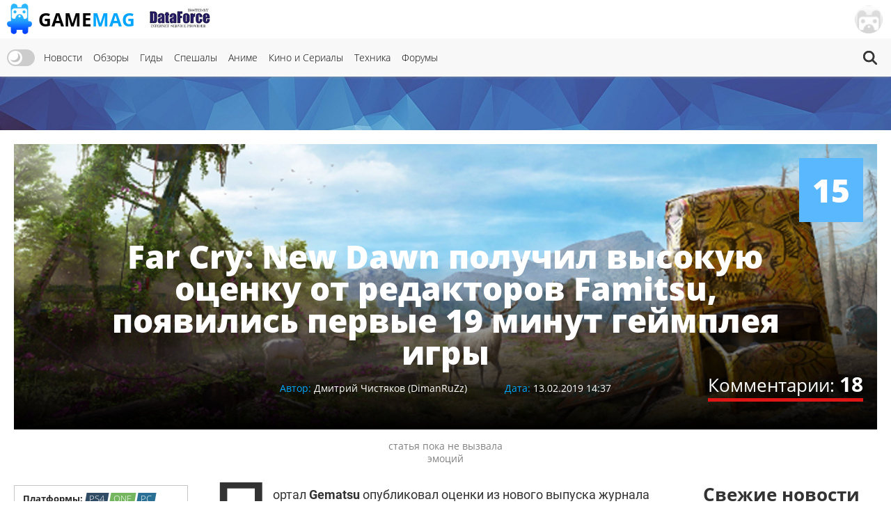

--- FILE ---
content_type: text/html; charset=UTF-8
request_url: https://gamemag.ru/news/134711/far-cry-new-dawn-poluchil-vysokuyu-ocenku-ot-redaktorov-famitsu-poyavilis-pervye-19-minut-geympleya-
body_size: 21847
content:
<!DOCTYPE html>
<html lang="ru-RU" class="js">
<head>
    <meta charset="UTF-8">
    <meta name="viewport" content="width=device-width, initial-scale=1">
    <meta http-equiv="X-UA-Compatible" content="ie=edge">
    <link rel="alternate" href="https://gamemag.ru/rss/feed" type="application/rss+xml"
          title="Far Cry: New Dawn получил высокую оценку от редакторов Famitsu, появились первые 19 минут геймплея игры | GameMAG RSS"/>
    <link rel="alternate" href="https://gamemag.ru/rss/feed" type="text/xml"
          title="Far Cry: New Dawn получил высокую оценку от редакторов Famitsu, появились первые 19 минут геймплея игры | GameMAG RSS"/>
    <link rel="alternate" href="https://gamemag.ru/rss/feed" type="application/atom+xml"
          title="Far Cry: New Dawn получил высокую оценку от редакторов Famitsu, появились первые 19 минут геймплея игры | GameMAG RSS"/>
    <link rel="icon" href="/images/gm-icon.png" type="image/png">
    <meta name="csrf-param" content="_csrf">
<meta name="csrf-token" content="1R-AcsQ33mitQS6JzXQFwUkS1dHGzi0J2qBEi1wT55eDarIltgWkOfJzTLuPODOKJSWXuISdS3quxnzhG3Wf8g==">
    <title>Far Cry: New Dawn получил высокую оценку от редакторов Famitsu, появились первые 19 минут геймплея игры | GameMAG</title>
    <link rel="canonical"
          href="https://gamemag.ru/news/134711/far-cry-new-dawn-poluchil-vysokuyu-ocenku-ot-redaktorov-famitsu-poyavilis-pervye-19-minut-geympleya-">
        <meta property="article:published_time" content="2019-02-13T14:37:39+03:00">
<meta property="article:modified_time" content="2019-06-24T02:14:22+03:00">
<meta property="article:section" content="Интересное">
<meta property="article:section" content="Индустрия">
<meta property="article:section" content="Видео">
<meta property="article:section" content="Обновления">
<meta property="article:section" content="Оценки+рейтинги">
<meta property="article:tag" content="Ubisoft">
<meta property="article:tag" content="Famitsu">
<meta property="article:tag" content="Far Cry: New Dawn">
<meta name="description" content="Портал Gematsu опубликовал оценки из нового выпуска журнала Weekly Famitsu. В свежем номере было рассмотрено шесть проектов, самым высокооцененным из которых оказался шутер Far Cry: New Dawn. Рецензенты японского издания первыми в мире оценили новинк">
<meta name="keywords" content="Ubisoft, Famitsu, Far Cry: New Dawn">
<meta itemprop="name" content="Far Cry: New Dawn получил высокую оценку от редакторов Famitsu, появились первые 19 минут геймплея игры">
<meta itemprop="description" content="Портал Gematsu опубликовал оценки из нового выпуска журнала Weekly Famitsu. В свежем номере было рассмотрено шесть проектов, самым высокооцененным из которых оказался шутер Far Cry: New Dawn. Рецензенты японского издания первыми в мире оценили новинк">
<meta itemprop="image" content="https://gamemag.ru/images/cache/News/News134711/17c4f93b1e-2_1390x600.jpg">
<meta name="twitter:card" content="summary_large_image">
<meta name="twitter:site" content="@GamemagRu">
<meta name="twitter:title" content="Far Cry: New Dawn получил высокую оценку от редакторов Famitsu, появились первые 19 минут геймплея игры">
<meta name="twitter:description" content="Портал Gematsu опубликовал оценки из нового выпуска журнала Weekly Famitsu. В свежем номере было рассмотрено шесть проектов, самым высокооцененным из которых оказался шутер Far Cry: New Dawn. Рецензенты японского издания первыми в мире оценили новинк">
<meta name="twitter:image:src" content="https://gamemag.ru/images/cache/News/News134711/17c4f93b1e-2_1390x600.jpg">
<meta property="og:title" content="Far Cry: New Dawn получил высокую оценку от редакторов Famitsu, появились первые 19 минут геймплея игры">
<meta property="og:url" content="https://gamemag.ru/news/134711/far-cry-new-dawn-poluchil-vysokuyu-ocenku-ot-redaktorov-famitsu-poyavilis-pervye-19-minut-geympleya-">
<meta property="og:image" content="https://gamemag.ru/images/cache/News/News134711/17c4f93b1e-2_1390x600.jpg">
<meta property="og:description" content="Портал Gematsu опубликовал оценки из нового выпуска журнала Weekly Famitsu. В свежем номере было рассмотрено шесть проектов, самым высокооцененным из которых оказался шутер Far Cry: New Dawn. Рецензенты японского издания первыми в мире оценили новинк">
<meta property="og:site_name" content="GameMAG">
<link href="/assets/9591e8a5/css/tooltipster.bundle.css?v=1561322485" rel="stylesheet">
<link href="/assets/9591e8a5/css/plugins/tooltipster/sideTip/themes/tooltipster-sideTip-light.min.css?v=1561322485" rel="stylesheet">
<link href="/assets/53355474/themes/smoothness/jquery-ui.min.css?v=1474004875" rel="stylesheet" media="print" onload="this.media=&#039;all&#039;; this.onload=null;">
<link id="bootstrap-css" href="/assets/6f2e8710/css/bootstrap.min.css?v=1550073338" rel="stylesheet" media="print" onload="this.media=&#039;all&#039;; this.onload=null;">
<link href="/assets/f32f976e/css/main.min.css?v=1653605162" rel="stylesheet">
<link href="/assets/fdf0fe6f/vote.css?v=1561322485" rel="stylesheet">
<link href="/assets/abb20904/authchoice.css?v=1555418880" rel="stylesheet" media="print" onload="this.media=&#039;all&#039;; this.onload=null;">
<script src="/js/theme.js?v=5"></script>
<script src="/assets/85da5b6f/jquery.min.js?v=1614705114"></script>
<script>var COMMENT_PJAX_ID = "#comments-pjax-134711";</script></head>
<body>

<main class="main-wrap">

    <header class="gm-page-header">
        <button class="gm-btn gm-btn--menu"></button>

        <span class="gm-page-header__menu-text">Меню</span>

        <div id="logo-wrap" class="logo-wrap">
            <a class="logo-wrap__link" href="/">
                <img class="logo" src="/images/logo.png" alt="GameMag">
                <div class="logo-wrap__text">Game<span class="logo-wrap__color">Mag</span></div>
            </a>
        </div>

        <div class="logo-wrap-right"></div>

        
<nav class="main-menu gm-page-header__main-menu">
        <div class="theme-switch-wrapper">
        <label class="theme-switch" for="checkbox">
            <input type="checkbox" id="checkbox" />
            <div class="slider round"></div>
        </label>
    </div>
        <ul class="main-menu__list">
        <li class="main-menu__item"><a class="main-menu__link" href="/">Новости</a></li>
        <li class="main-menu__item"><a class="main-menu__link" href="/reviews">Обзоры</a></li>
        <li class="main-menu__item"><a class="main-menu__link" href="/guides">Гиды</a></li>
        <li class="main-menu__item"><a class="main-menu__link" href="/specials">Спешалы</a></li>
                    <li class="main-menu__item"><a class="main-menu__link" href="/news/category/anime">Аниме</a></li>
            <li class="main-menu__item"><a class="main-menu__link" href="/news/category/cinema">Кино и Сериалы</a></li>
            <li class="main-menu__item"><a class="main-menu__link" href="/news/category/tech">Техника</a></li>
                <li class="main-menu__item"><a class="main-menu__link" href="http://forums.gamemag.ru" target="_blank">Форумы</a></li>
    </ul>
            <button id="gm-btn-search" class="gm-btn gm-btn--search"><span class="gm-btn--search-icon"></span></button>

        <div class="search">

            <div class="search__inner search__inner--up">
                <form class="search__form" action="/">
                    <input class="search__input" name="search" type="search" placeholder="Поиск" autocomplete="off"
                           autocorrect="off" autocapitalize="off" spellcheck="false">
                </form>
            </div>
            <button id="gm-btn-search-close" class="search__inner search__inner--down gm-btn" aria-label="Close search form">Х</button>
        </div>
    </nav>

        <div class="logo-wrap logo-wrap-right logo-df">
            <a class="logo-wrap__link" href="http://df.ru" target="_blank" rel="nofollow">
                <img class="logo light" src="/images/df_logo.png" srcset="/images/df_logo@2x.png 2x" alt="df.ru">
                <img class="logo dark" src="/images/df_logo_dark.png" srcset="/images/df_logo_dark@2x.png 2x"
                     alt="df.ru">
            </a>
        </div>
        <button class="gm-btn gm-btn--login">
    <span class="gm-btn__login-img gm-btn__login-img--passive gm-btn__logout__img">
        <img src="/images/no_avatar.jpg" width="40">
    </span>
</button>

<div class="login-active">
    <div class="login-active__title">Вход</div>

    <form id="login-form" class="login-form" action="/user/security/login" method="post">
<input type="hidden" name="_csrf" value="1R-AcsQ33mitQS6JzXQFwUkS1dHGzi0J2qBEi1wT55eDarIltgWkOfJzTLuPODOKJSWXuISdS3quxnzhG3Wf8g==">        <div class="form-group field-login-form-rememberme">

<input type="hidden" id="login-form-rememberme" name="login-form[rememberMe]" value="1">

<div class="help-block"></div>
</div>        <label class="login-form__label login-form__label--user">
            <div class=" field-login-form-login required">

<input type="text" id="login-form-login" class="login-form__input" name="login-form[login]" autofocus="autofocus" placeholder="Логин" aria-required="true">

<div class="help-block"></div>
</div>        </label>
        <label class="login-form__label login-form__label--pass">
            <div class=" field-login-form-password required">

<input type="password" id="login-form-password" class="login-form__input" name="login-form[password]" placeholder="Пароль" aria-required="true">

<div class="help-block"></div>
</div>        </label>
        <button class="gm-btn gm-btn--login-form" type="submit">Войти</button>
    </form>
    <div class="social-wrap">
        <div class="social__text">или войти через</div>
            <div id="w1" class="social"><ul class="auth-clients"><li><a class="vkontakte auth-link" href="/user/auth?authclient=vkontakte" title="ВКонтакте"><span class="auth-icon vkontakte"></span></a></li><li><a class="gamemag_forum auth-link" href="/user/auth?authclient=gamemag" title="Форум GameMag"><span class="auth-icon gamemag_forum"></span></a></li></ul></div>    </div>

    <div class="link-wrap">
        <a class="remind-password" href="/user/forgot">Забыли пароль?</a>                <a class="check-in" href="/user/register">Регистрация</a>            </div>
</div>
    </header>

    <div class="main-content">
        <div class="top-img-wrap"><img class="top-img light" src="/images/top-img.jpg">
                <img class="top-img dark" src="/images/top-img-dark.jpg"></div>
        <div class="news-view">
    <div class="overview">
        <div class="overview__img-wrap">
            <img class="overview__img"
                 src="/images/cache/News/News134711/17c4f93b1e-2_1390x600.jpg"
                 srcset="/images/cache/News/News134711/17c4f93b1e-2_2780x1200.jpg 2x"
                 alt="Far Cry: New Dawn получил высокую оценку от редакторов Famitsu, появились первые 19 минут геймплея игры">
        </div>

                
                    <span class="overview__valuation news-item__valuation--little">15</span>
                <a class="overview__comments" href="#comments">Комментарии: <span
                    class="overview__comments-weight">18</span></a>

        <div class="social-widget">
            <div id="share-buttons-default" data-url="https://gamemag.ru/news/134711/far-cry-new-dawn-poluchil-vysokuyu-ocenku-ot-redaktorov-famitsu-poyavilis-pervye-19-minut-geympleya-"></div>        </div>

        <div class="overview__desc">
            <h1 class="overview__title">Far Cry: New Dawn получил высокую оценку от редакторов Famitsu, появились первые 19 минут геймплея игры</h1>

            <div class="overview__data">
                                    <div class="authors">
                        <span class="authors__title">Автор:</span>
                        <span class="authors__names"><a
                                    href="/users/993/DimanRuZz"
                                    class="authors__name">
                            Дмитрий Чистяков (DimanRuZz)                        </a></span>
                    </div>

                                    <div class="date">
                    <span class="date__title">Дата:</span>
                    <span
                            class="date__names">13.02.2019 14:37</span>
                </div>
            </div>
        </div>

                    <div class="overview__emotions">
                                    <span class="overview__emotions-text">статья пока не вызвала эмоций</span>
                            </div>
            </div>
    <div class="game-listing">
        <div class="gm-container">
            <div class="content-wrap">
                <section class="left-content left-content--order">
                                            <div class="about-game">
                            <div class="about-game__desc">
                                <div class="platforms">
                                    <span class="platforms__title about-game__titles">Платформы:</span>
                                    <div class="platforms__names about-game__names">
                                                                                    <a class="support-item support-item--ps4-no-opacity"
                                               style="--support-item-var: #174299;"
                                               href="/news/platform/ps4">PS4</a>
                                                                                    <a class="support-item support-item--one-no-opacity"
                                               style="--support-item-var: #115c16;"
                                               href="/news/platform/one">ONE</a>
                                                                                    <a class="support-item support-item--pc-no-opacity"
                                               style="--support-item-var: #123cba;"
                                               href="/news/platform/pc">PC</a>
                                                                            </div>
                                </div>

                                <div class="categories">
                                    <span class="developer__title about-game__titles">Категории:</span>
                                    <div class="genres__name genres__name--up">
                                                                                    <a class="developer__name about-game__tag about-game__names"
                                               href="/news/category/interesting">Интересное</a>
                                                                                    <a class="developer__name about-game__tag about-game__names"
                                               href="/news/category/industry">Индустрия</a>
                                                                                    <a class="developer__name about-game__tag about-game__names"
                                               href="/news/category/video">Видео</a>
                                                                                    <a class="developer__name about-game__tag about-game__names"
                                               href="/news/category/updates">Обновления</a>
                                                                                    <a class="developer__name about-game__tag about-game__names"
                                               href="/news/category/scores-ratings">Оценки+рейтинги</a>
                                                                            </div>
                                </div>

                                <div class="tags">
                                    <span class="publisher__title about-game__titles">Теги:</span>
                                    <div class="genres__name genres__name--up">
                                                                                    <a class="publisher__name about-game__tag about-game__names"
                                               href="/news/tags/ubisoft">Ubisoft</a>
                                                                                    <a class="publisher__name about-game__tag about-game__names"
                                               href="/news/tags/famitsu">Famitsu</a>
                                                                                    <a class="publisher__name about-game__tag about-game__names"
                                               href="/news/tags/far-cry-new-dawn">Far Cry: New Dawn</a>
                                                                            </div>
                                </div>

                                <div class="website">
                                    <a class="website__name website__name--td about-game__names"
                                       href="https://www.youtube.com/watch?v=u22kE38uuMw"
                                       target="_blank" rel="nofollow">Источник</a>
                                </div>
                            </div>
                            <div class="edit-news">
            </div>
                        </div>

                                                    <div class="games-in-material">
                                <div class="games-in-material__title">Игры в материале</div>

                                <div class="games-in-material__img-wrap">
                                                                            <a class="games-in-material__link"
                                           href="/games/far-cry-new-dawn">
                                            <img loading="lazy" class="games-in-material__img"
                                                 src="/images/cache/GamesPlatforms/GamesPlatforms21307/cddb714aca-1_117x147.jpg"
                                                 alt="Far Cry: New Dawn">
                                        </a>
                                    
                                </div>
                            </div>
                                                
                                        
                    <div class="tabs">
                        
<ul class="tabs__caption">
    <li class="tabs__color1 active">Комментарии</li>
    <li class="tabs__color2">Форум</li>
</ul>

<button class="gm-btn gm-btn--tabs-open">
    <span class="gm-btn__tabs-text">Раскрыть</span>
    <span class="gm-btn__tabs-img gm-btn__tabs-img--down"></span>
    <span class="gm-btn__tabs-img gm-btn__tabs-img--up"></span>
</button>

<ul class="tabs__content tabs__comments active">
            <li class="tabs__content-item">
            <a class="tabs__comments-link"
               href="/news/197494/novyj-vladelec-gog-raskritikoval-windows-za-nizkoe-kachestvo-i-poobeshal-podderzhku-linux#comments"></a>
            <p>Новый владелец GOG раскритиковал Windows за низкое качество и пообещал усилить поддержку Linux</p>
            <a class="tab-comment"
               href="/comment/redirect/1757833">1</a>
            <span class="tab-author">18.01.2026 17:26 от <a
                        class="tab-author__link"
                        href="/users/24471/AraymNC">
                        AraymNC                    </a></span>
        </li>
            <li class="tabs__content-item">
            <a class="tabs__comments-link"
               href="/news/197495/clair-obscur-expedition-33-stala-liderom-po-chislu-nominacij-na-gdc-awards-2026#comments"></a>
            <p>Clair Obscur: Expedition 33 стала абсолютным лидером по числу номинаций на Game Developers Choice Awards 2026</p>
            <a class="tab-comment"
               href="/comment/redirect/1757832">5</a>
            <span class="tab-author">18.01.2026 17:10 от <a
                        class="tab-author__link"
                        href="/users/20548/Gordiy_russkiy">
                        Gordiy_russkiy                    </a></span>
        </li>
            <li class="tabs__content-item">
            <a class="tabs__comments-link"
               href="/news/197451/sony-gotovit-obnovlenie-pssr-20-dlya-ps5-pro-obeshayut-uluchshennuyu-grafiku-i-stabilnye-120-fps#comments"></a>
            <p>Инсайдер: Sony готовится представить PSSR 2.0 для PlayStation 5 Pro — технология сделает игры красивее и производительнее</p>
            <a class="tab-comment"
               href="/comment/redirect/1757829">42</a>
            <span class="tab-author">18.01.2026 16:59 от <a
                        class="tab-author__link"
                        href="/users/11096/Juju">
                        Juju                    </a></span>
        </li>
            <li class="tabs__content-item">
            <a class="tabs__comments-link"
               href="/news/197482/asus-prognoziruet-gryadushij-skachok-cen-na-noutbuki-i-konsoli-u-proizvoditelej-poka-est-zapasy-pamy#comments"></a>
            <p>«Это неизбежно»: ASUS спрогнозировала скачок цен на игровые консоли</p>
            <a class="tab-comment"
               href="/comment/redirect/1757825">47</a>
            <span class="tab-author">18.01.2026 16:44 от <a
                        class="tab-author__link"
                        href="/users/2546/VanBesss">
                        VanBesss                    </a></span>
        </li>
            <li class="tabs__content-item">
            <a class="tabs__comments-link"
               href="/news/197349/sleduyushaya-konsol-xbox-budet-rabotat-na-polnocennoj-windows#comments"></a>
            <p>СМИ: Следующая консоль Xbox — игровой ПК на Windows 11, но с поддержкой обратной совместимости</p>
            <a class="tab-comment"
               href="/comment/redirect/1757824">74</a>
            <span class="tab-author">18.01.2026 16:24 от <a
                        class="tab-author__link"
                        href="/users/15106/NeProfi">
                        NeProfi                    </a></span>
        </li>
    </ul>

<ul class="tabs__content tabs__forum">
            <li class="tabs__content-item">
            <a class="tabs__forum-link" href="https://forums.gamemag.ru/topic/2026-resident-evil-code-veronica/"></a>
            <p>Resident Evil: Code Veronica</p>
            <a class="tab-comment-forum" href="https://forums.gamemag.ru/topic/2026-resident-evil-code-veronica/?do=findComment&comment=7214590">465</a>
            <span class="tab-author">18.01.2026 16:56 от <a
                        class="tab-author__link"
                        href="javascript:;">
                        Mountain View                    </a></span>
        </li>
            <li class="tabs__content-item">
            <a class="tabs__forum-link" href="https://forums.gamemag.ru/topic/8101-resident-evil-5/"></a>
            <p>Resident Evil 5</p>
            <a class="tab-comment-forum" href="https://forums.gamemag.ru/topic/8101-resident-evil-5/?do=findComment&comment=7214588">2982</a>
            <span class="tab-author">18.01.2026 16:23 от <a
                        class="tab-author__link"
                        href="javascript:;">
                        SerorDe                    </a></span>
        </li>
            <li class="tabs__content-item">
            <a class="tabs__forum-link" href="https://forums.gamemag.ru/topic/131689-%D0%B4%D0%BE%D0%BC%D0%B8%D0%BA-%D1%87%D0%B0%D0%B5%D0%BF%D0%B8%D1%82%D0%B8%D1%8F-gm%E2%84%A2-%D0%B6%D0%B8%D0%B2%D0%BE-%D0%B1%D0%B5%D1%81%D0%B5%D0%B4%D1%83%D0%B5%D0%BC-%D0%BE-jrpg-new-%D0%BE%D0%BF%D1%80%D0%BE%D1%81-%D0%BB%D1%8E%D0%B1%D0%B8%D0%BC%D1%8B%D0%B5-%D0%BB%D0%BE%D0%BA%D0%B8/"></a>
            <p>Домик чаепития GM™: живо беседуем о JRPG</p>
            <a class="tab-comment-forum" href="https://forums.gamemag.ru/topic/131689-%D0%B4%D0%BE%D0%BC%D0%B8%D0%BA-%D1%87%D0%B0%D0%B5%D0%BF%D0%B8%D1%82%D0%B8%D1%8F-gm%E2%84%A2-%D0%B6%D0%B8%D0%B2%D0%BE-%D0%B1%D0%B5%D1%81%D0%B5%D0%B4%D1%83%D0%B5%D0%BC-%D0%BE-jrpg-new-%D0%BE%D0%BF%D1%80%D0%BE%D1%81-%D0%BB%D1%8E%D0%B1%D0%B8%D0%BC%D1%8B%D0%B5-%D0%BB%D0%BE%D0%BA%D0%B8/?do=findComment&comment=7214587">1957</a>
            <span class="tab-author">18.01.2026 16:17 от <a
                        class="tab-author__link"
                        href="javascript:;">
                        Melnik                    </a></span>
        </li>
            <li class="tabs__content-item">
            <a class="tabs__forum-link" href="https://forums.gamemag.ru/topic/132103-sekiro-shadows-die-twice/"></a>
            <p>Sekiro: Shadows Die Twice</p>
            <a class="tab-comment-forum" href="https://forums.gamemag.ru/topic/132103-sekiro-shadows-die-twice/?do=findComment&comment=7214586">9143</a>
            <span class="tab-author">18.01.2026 16:05 от <a
                        class="tab-author__link"
                        href="javascript:;">
                        VIKING                    </a></span>
        </li>
            <li class="tabs__content-item">
            <a class="tabs__forum-link" href="https://forums.gamemag.ru/topic/101640-off-top-forever/"></a>
            <p>Off top forever !</p>
            <a class="tab-comment-forum" href="https://forums.gamemag.ru/topic/101640-off-top-forever/?do=findComment&comment=7214583">31382</a>
            <span class="tab-author">18.01.2026 15:39 от <a
                        class="tab-author__link"
                        href="javascript:;">
                        Pony Slaystation                    </a></span>
        </li>
    </ul>
                    </div>

                                    </section>
                <section class="center-content center-content--order">
                    <div class="content-text">
                        <p>Портал <strong>Gematsu</strong> опубликовал оценки из нового выпуска журнала <strong>Weekly Famitsu</strong>. В свежем номере было рассмотрено шесть проектов, самым высокооцененным из которых оказался шутер <strong>Far Cry: New Dawn</strong>. <span style="text-decoration:underline;">Рецензенты японского издания первыми в мире оценили новинку <strong>Ubisoft</strong>, присудив ей суммарно<strong> 36 баллов</strong> из 40 возможных</span>.</p>
<p><span style="text-decoration:underline;">Все оценки номера</span>:</p>
<ul><li>Far Cry: New Dawn (PS4, Xbox One) – 9/9/9/9 [<strong>36/40</strong>]</li>
<li>Pikuniku (Switch) – 8/8/8/8 [<strong>32/40</strong>]</li>
<li>Ise Shima Mystery Guide: The False Black Pearl (Switch) – 8/8/8/7 [<strong>31/40</strong>]</li>
<li>Caveblazers (Switch) – 7/8/7/8 [<strong>30/40</strong>]</li>
<li>Raging Justice (Switch) – 6/7/7/9 [<strong>30/40</strong>]</li>
<li>Monkey Wall (Switch) – 6/7/7/6 [<strong>26/40</strong>]</li>
</ul><p>Также в сети появились первые 19 минут геймплея "Нового рассвета". Ролик подготовили журналисты <strong>IGN</strong>.</p>
<p><iframe src="https://www.youtube.com/embed/u22kE38uuMw" width="560" height="315" frameborder="0" allowfullscreen=""></iframe></p>
<p><span style="text-decoration:underline;">Релиз Far Cry: New Dawn состоится уже <strong>15-го февраля</strong></span>.</p>
<p><strong>Читайте также</strong>: <strong><a href="https://gamemag.ru/news/134688/avtory-sonic-mania-otkryli-sobstvennuyu-studiyu">Ключевые разработчики Sonic Mania открыли свою студию</a></strong>.</p>                    </div>

                    
                    <div class="subscription">
                        <div class="subscription__row row">
                            <div class="col-sm-12">
                                <p>Подписывайтесь на наш Telegram канал, там мы публикуем то, что не попадает в новостную ленту, и следите за нами в сети:</p>
                                <a href="https://t.me/gm_gordost" target="_blank" rel="nofollow" class="btn btn-sm btn-default">
                                    <span class="telegram-logo"></span>
                                    Telegram канал
                                </a>
                                <a href="https://news.google.com/publications/CAAqBwgKMKj4lQsw65utAw" target="_blank" rel="nofollow" class="btn btn-sm btn-default">
                                    <span class="google-news"></span>
                                    <span class="google-logo">Google</span> Новости
                                </a>
                                <a href="https://yandex.ru/news/?favid=3559" target="_blank" rel="nofollow" class="btn btn-sm btn-default">
                                    <span class="yandex-news"></span>
                                    <span class="yandex-logo">Яндекс</span>
                                    Новости
                                </a>
                                <a href="https://zen.yandex.ru/gamemag.ru" target="_blank" rel="nofollow" class="btn btn-sm btn-default">
                                    <span class="yandex-zen"></span>&nbsp;
                                    <span class="yandex-logo">Яндекс</span> Дзен
                                </a>
                            </div>
                        </div>
                    </div>

                    
                    <div class="comment-background-news">
                        <a name="emotions"></a>
<div class="emotion-rating">
        <div class="emotion-rating__title">Выберите эмоцию которую вызвал материал:</div>
    <div id="emotion-rating-pjax" class="emotion-rating__img-wrap" data-pjax-container="" data-pjax-push-state data-pjax-timeout="30000">                            <button class="gm-btn gm-btn--emotion-rating-img gm-tooltip"
                    data-type="6",
                    data-tipster-options='{"rate":6}'>
                <span class="gm-btn__emotion-rating-img gm-btn__emotion-rating-laugh">
                                    </span>
                <span class="gm-btn__emotion-rating-text">
                    Смех                                    </span>
                <div class="lds-facebook">
                    <div></div>
                    <div></div>
                    <div></div>
                </div>
            </button>
                    <button class="gm-btn gm-btn--emotion-rating-img gm-tooltip"
                    data-type="1",
                    data-tipster-options='{"rate":1}'>
                <span class="gm-btn__emotion-rating-img gm-btn__emotion-rating-joy">
                                    </span>
                <span class="gm-btn__emotion-rating-text">
                    Радость                                    </span>
                <div class="lds-facebook">
                    <div></div>
                    <div></div>
                    <div></div>
                </div>
            </button>
                    <button class="gm-btn gm-btn--emotion-rating-img gm-tooltip"
                    data-type="2",
                    data-tipster-options='{"rate":2}'>
                <span class="gm-btn__emotion-rating-img gm-btn__emotion-rating-disgust">
                                    </span>
                <span class="gm-btn__emotion-rating-text">
                    Отвращение                                    </span>
                <div class="lds-facebook">
                    <div></div>
                    <div></div>
                    <div></div>
                </div>
            </button>
                    <button class="gm-btn gm-btn--emotion-rating-img gm-tooltip"
                    data-type="3",
                    data-tipster-options='{"rate":3}'>
                <span class="gm-btn__emotion-rating-img gm-btn__emotion-rating-surprise">
                                    </span>
                <span class="gm-btn__emotion-rating-text">
                    Удивление                                    </span>
                <div class="lds-facebook">
                    <div></div>
                    <div></div>
                    <div></div>
                </div>
            </button>
                    <button class="gm-btn gm-btn--emotion-rating-img gm-tooltip"
                    data-type="0",
                    data-tipster-options='{"rate":0}'>
                <span class="gm-btn__emotion-rating-img gm-btn__emotion-rating-anger">
                                    </span>
                <span class="gm-btn__emotion-rating-text">
                    Злость                                    </span>
                <div class="lds-facebook">
                    <div></div>
                    <div></div>
                    <div></div>
                </div>
            </button>
                    <button class="gm-btn gm-btn--emotion-rating-img gm-tooltip"
                    data-type="4",
                    data-tipster-options='{"rate":4}'>
                <span class="gm-btn__emotion-rating-img gm-btn__emotion-rating-bitterness">
                                    </span>
                <span class="gm-btn__emotion-rating-text">
                    Горечь                                    </span>
                <div class="lds-facebook">
                    <div></div>
                    <div></div>
                    <div></div>
                </div>
            </button>
                    <button class="gm-btn gm-btn--emotion-rating-img gm-tooltip"
                    data-type="5",
                    data-tipster-options='{"rate":5}'>
                <span class="gm-btn__emotion-rating-img gm-btn__emotion-rating-interest">
                                    </span>
                <span class="gm-btn__emotion-rating-text">
                    Интерес                                    </span>
                <div class="lds-facebook">
                    <div></div>
                    <div></div>
                    <div></div>
                </div>
            </button>
                    <button class="gm-btn gm-btn--emotion-rating-img gm-tooltip"
                    data-type="7",
                    data-tipster-options='{"rate":7}'>
                <span class="gm-btn__emotion-rating-img gm-btn__emotion-rating-poker">
                                    </span>
                <span class="gm-btn__emotion-rating-text">
                    Безразличие                                    </span>
                <div class="lds-facebook">
                    <div></div>
                    <div></div>
                    <div></div>
                </div>
            </button>
            </div>        <div class="emotion-social-wrap">
        <div class="emotion-share__title">Вам понравился материал? Расскажите о нем друзьям!</div>
        <div id="share-buttons-wide" data-url="https://gamemag.ru/news/134711/far-cry-new-dawn-poluchil-vysokuyu-ocenku-ot-redaktorov-famitsu-poyavilis-pervye-19-minut-geympleya-"></div>    </div>

    </div>

                                                    
<div class="emotion-rating__title emotion-rating__title--more">Читайте также другие материалы:</div>
<div class="news-item-wrap news-item-wrap--width news-item-wrap--more">
    
                <div class="news-item news-item-more">
                        <span class="news-item__valuation news-item__valuation--very-little">8</span>
                        <div class="news-item__top">
                <a class="news-item__link" href="/news/197481/ispolnitelnyj-prodyuser-division-3-pokinul-ubisoft-i-pereshyol-v-battlefield-studios"></a>
                <div class="news-item__img-wrap">
                    <img class="news-item__img" loading="lazy"
                         src="/images/cache/News/News197481/12bad9ffeb-1_350x250.jpg"
                         srcset="/images/cache/News/News197481/12bad9ffeb-1_700x500.png 2x"
                         alt="Исполнительный продюсер The Division 3 неожиданно покинул Ubisoft и перешёл в Battlefield Studios">
                </div>
            </div>
            <div class="news-item__right">
                <div class="news-item__text-wrapper">
                    <a class="news-item__text" href="/news/197481/ispolnitelnyj-prodyuser-division-3-pokinul-ubisoft-i-pereshyol-v-battlefield-studios">Исполнительный продюсер The Division 3 неожиданно покинул Ubisoft и перешёл в Battlefield Studios</a>
                </div>
            </div>
        </div>
    
                <div class="news-item news-item-more">
                        <span class="news-item__valuation news-item__valuation--little">17</span>
                        <div class="news-item__top">
                <a class="news-item__link" href="/news/197457/massive-ubisoft"></a>
                <div class="news-item__img-wrap">
                    <img class="news-item__img" loading="lazy"
                         src="/images/cache/News/News197457/fad34175fe-1_350x250.jpg"
                         srcset="/images/cache/News/News197457/fad34175fe-1_700x500.jpg 2x"
                         alt="Французы начали 2026 год с чисток: Ubisoft Massive под ударом, закрыта студия Ubisoft Halifax">
                </div>
            </div>
            <div class="news-item__right">
                <div class="news-item__text-wrapper">
                    <a class="news-item__text" href="/news/197457/massive-ubisoft">Французы начали 2026 год с чисток: Ubisoft Massive под ударом, закрыта студия Ubisoft Halifax</a>
                </div>
            </div>
        </div>
    
                <div class="news-item news-item-more">
                        <span class="news-item__valuation news-item__valuation--middle">35</span>
                        <div class="news-item__top">
                <a class="news-item__link" href="/news/197428/prodyuser-ubisoft-nazvala-assassins-creed-mirage-i-shadows-igrami-klassa-aaaa"></a>
                <div class="news-item__img-wrap">
                    <img class="news-item__img" loading="lazy"
                         src="/images/cache/News/News197428/b968b64d4e-1_350x250.jpg"
                         srcset="/images/cache/News/News197428/b968b64d4e-1_700x500.png 2x"
                         alt="Ubisoft отнесла Assassin’s Creed Mirage и Assassin's Creed Shadows к играм АААА-класса">
                </div>
            </div>
            <div class="news-item__right">
                <div class="news-item__text-wrapper">
                    <a class="news-item__text" href="/news/197428/prodyuser-ubisoft-nazvala-assassins-creed-mirage-i-shadows-igrami-klassa-aaaa">Ubisoft отнесла Assassin’s Creed Mirage и Assassin's Creed Shadows к играм АААА-класса</a>
                </div>
            </div>
        </div>
    
                <div class="news-item news-item-more">
                        <span class="news-item__valuation news-item__valuation--little">11</span>
                        <div class="news-item__top">
                <a class="news-item__link" href="/news/197402/ubisoft-mozhet-gotovit-definitive-edition-dlya-originalnoj-division"></a>
                <div class="news-item__img-wrap">
                    <img class="news-item__img" loading="lazy"
                         src="/images/cache/News/News197402/c78edb332c-1_350x250.jpg"
                         srcset="/images/cache/News/News197402/c78edb332c-1_700x500.png 2x"
                         alt="Похоже, Ubisoft готовит полное издание The Division — баннер с упоминанием новой версии заметили на выставке в Японии">
                </div>
            </div>
            <div class="news-item__right">
                <div class="news-item__text-wrapper">
                    <a class="news-item__text" href="/news/197402/ubisoft-mozhet-gotovit-definitive-edition-dlya-originalnoj-division">Похоже, Ubisoft готовит полное издание The Division — баннер с упоминанием новой версии заметили на выставке в Японии</a>
                </div>
            </div>
        </div>
    
                <div class="news-item news-item-more">
                        <span class="news-item__valuation news-item__valuation--little">14</span>
                        <div class="news-item__top">
                <a class="news-item__link" href="/news/197385/famitsu-week-52-2025-dec-22-dec-28"></a>
                <div class="news-item__img-wrap">
                    <img class="news-item__img" loading="lazy"
                         src="/images/cache/News/News197385/355a55927f-1_350x250.jpg"
                         srcset="/images/cache/News/News197385/355a55927f-1_700x500.png 2x"
                         alt="Игры для Switch и Switch 2 заняли 29 мест из 30 в японском чарте продаж за последнюю неделю 2025 года">
                </div>
            </div>
            <div class="news-item__right">
                <div class="news-item__text-wrapper">
                    <a class="news-item__text" href="/news/197385/famitsu-week-52-2025-dec-22-dec-28">Игры для Switch и Switch 2 заняли 29 мест из 30 в японском чарте продаж за последнюю неделю 2025 года</a>
                </div>
            </div>
        </div>
    
                <div class="news-item news-item-more">
                        <span class="news-item__valuation news-item__valuation--middle">22</span>
                        <div class="news-item__top">
                <a class="news-item__link" href="/news/197318/ubisoft-gotovit-rekordnuyu-linejku-igr-k-svoemu-40-letiyu-far-cry-7-remejk-black-flag-i-novye-assass"></a>
                <div class="news-item__img-wrap">
                    <img class="news-item__img" loading="lazy"
                         src="/images/cache/News/News197318/c0d8723cc8-1_350x250.jpg"
                         srcset="/images/cache/News/News197318/c0d8723cc8-1_700x500.png 2x"
                         alt="Инсайдер: Ubisoft готовит мощную линейку игр к своему 40-летию — Far Cry 7 выйдет в 2026 году">
                </div>
            </div>
            <div class="news-item__right">
                <div class="news-item__text-wrapper">
                    <a class="news-item__text" href="/news/197318/ubisoft-gotovit-rekordnuyu-linejku-igr-k-svoemu-40-letiyu-far-cry-7-remejk-black-flag-i-novye-assass">Инсайдер: Ubisoft готовит мощную линейку игр к своему 40-летию — Far Cry 7 выйдет в 2026 году</a>
                </div>
            </div>
        </div>
    </div>
                            
                        
<div class="comments" id="comments">
    
            <div id="comments-pjax-134711" data-pjax-container="" data-pjax-push-state data-pjax-timeout="30000">        
        <div class="comments__title">Комментарии (18)</div>
        <div id="comments" class="comment-item-wrap">
<div id="comment_423728"
     class="comment"
     data-id="423728">
            <div class="comment__img">
                            <img src="/images/cache/Users/User2114/4bceaa4bb3-1_50x50.png" alt="Olh" loading="lazy">                    </div>

        <a class="comment__username" data-pjax="0"
           href="/users/2114/Olh">
            Olh</a>
        <span class="label label-warning">16.28</span>
    
    <a class="comment__date" href="/comment/redirect/423728" rel="nofollow" data-pjax="0">13.02.2019 14:38</a>    
    <span class="is-deleted label label-danger">удалён</span>

            <div class="vote pull-right vote-visible-buttons"
     data-rel="vote"
     data-entity="commentLike"
     data-target-id="423728"
     data-user-value="">
        <div class=" vote-count" data-tipster-options="{&quot;id&quot;:423728}"><span>-4</span></div>    </div>

        <div class="comment__desc">
            <div class="comment__text">
                Какая омерзительная рожа...            </div>

            
            <div class="comment-buttons">
                            </div>

                                                <span class="report-sent" title="Жалоба"></span>
                                    </div>
    </div>


<div id="comment_423733"
     class="comment"
     data-id="423733">
            <div class="comment__img">
                            <img src="/images/cache/Users/User3979/012aabb498-3_50x50.jpg" alt="Count_Sarcasm" loading="lazy">                    </div>

        <a class="comment__username" data-pjax="0"
           href="/users/3979/Count_Sarcasm">
            Count_Sarcasm</a>
        <span class="label label-warning">114.55</span>
    
    <a class="comment__date" href="/comment/redirect/423733" rel="nofollow" data-pjax="0">13.02.2019 14:47</a>    
    <span class="is-deleted label label-danger">удалён</span>

            <div class="vote pull-right vote-visible-buttons"
     data-rel="vote"
     data-entity="commentLike"
     data-target-id="423733"
     data-user-value="">
        <div class=" vote-count" data-tipster-options="{&quot;id&quot;:423733}"><span>-1</span></div>    </div>

        <div class="comment__desc">
            <div class="comment__text">
                Их оценки всерьёз воспринимать не стоит. У них шкала от 7 до 10 баллов.            </div>

            
            <div class="comment-buttons">
                            </div>

                                                <span class="report-sent" title="Жалоба"></span>
                                    </div>
    </div>


<div id="comment_423734"
     class="comment"
     data-id="423734">
            <div class="comment__img">
                            <img src="/images/cache/Users/User8526/64e487f6d3-1_50x50.png" alt="Hatjin" loading="lazy">                    </div>

        <a class="comment__username" data-pjax="0"
           href="/users/8526/Hatjin">
            Hatjin</a>
        <span class="label label-warning">60.67</span>
    
    <a class="comment__date" href="/comment/redirect/423734" rel="nofollow" data-pjax="0">13.02.2019 14:47</a>    
    <span class="is-deleted label label-danger">удалён</span>

            <div class="vote pull-right vote-visible-buttons"
     data-rel="vote"
     data-entity="commentLike"
     data-target-id="423734"
     data-user-value="">
        <div class=" vote-count" data-tipster-options="{&quot;id&quot;:423734}"><span>3</span></div>    </div>

        <div class="comment__desc">
            <div class="comment__text">
                <a href="/users/2114/Olh">Olh</a> злодей же. Как бы все логично.            </div>

            
            <div class="comment-buttons">
                            </div>

                                                <span class="report-sent" title="Жалоба"></span>
                                    </div>
    </div>


<div id="comment_423735"
     class="comment"
     data-id="423735">
            <div class="comment__img">
                            <img src="/images/cache/placeHolder/placeHolder_50x50.jpg" alt="AlexPan" loading="lazy">                    </div>

        <a class="comment__username" data-pjax="0"
           href="/users/5386/AlexPan">
            AlexPan</a>
        <span class="label label-warning">5.39</span>
    
    <a class="comment__date" href="/comment/redirect/423735" rel="nofollow" data-pjax="0">13.02.2019 14:49</a>    
    <span class="is-deleted label label-danger">удалён</span>

            <div class="vote pull-right vote-visible-buttons"
     data-rel="vote"
     data-entity="commentLike"
     data-target-id="423735"
     data-user-value="">
        <div class=" vote-count" data-tipster-options="{&quot;id&quot;:423735}"><span>1</span></div>    </div>

        <div class="comment__desc">
            <div class="comment__text">
                Блин, ну кто в адеквате представит что в постапок- бабы будут во главе? 
Сил не хватит банально физиология. 
да еще и эта стилистика розовых пони. 
Блевануть радугой хочется.            </div>

            
            <div class="comment-buttons">
                            </div>

                                                <span class="report-sent" title="Жалоба"></span>
                                    </div>
    </div>


<div id="comment_423736"
     class="comment"
     data-id="423736">
            <div class="comment__img">
                            <img src="/images/cache/Users/User8526/64e487f6d3-1_50x50.png" alt="Hatjin" loading="lazy">                    </div>

        <a class="comment__username" data-pjax="0"
           href="/users/8526/Hatjin">
            Hatjin</a>
        <span class="label label-warning">60.67</span>
    
    <a class="comment__date" href="/comment/redirect/423736" rel="nofollow" data-pjax="0">13.02.2019 14:54</a>            <span class="comment__date">(изменен)</span>
    
    <span class="is-deleted label label-danger">удалён</span>

            <div class="vote pull-right vote-visible-buttons"
     data-rel="vote"
     data-entity="commentLike"
     data-target-id="423736"
     data-user-value="">
        <div class=" vote-count" data-tipster-options="{&quot;id&quot;:423736}"><span>-1</span></div>    </div>

        <div class="comment__desc">
            <div class="comment__text">
                <a href="/users/5386/AlexPan">AlexPan</a> с твоего коммента плачет один Йорик ака Гудини хренов
И почему постапок не может быть ярким? Меня лично уже утомили пустыни и свалки в постапокалипсисе.            </div>

            
            <div class="comment-buttons">
                            </div>

                                                <span class="report-sent" title="Жалоба"></span>
                                    </div>
    </div>


<div id="comment_423739"
     class="comment"
     data-id="423739">
            <div class="comment__img">
                            <img src="/images/cache/Users/User8563/8fe8af775a-1_50x50.jpg" alt="tohamen26" loading="lazy">                    </div>

        <a class="comment__username" data-pjax="0"
           href="/users/8563/tohamen26">
            tohamen26</a>
        <span class="label label-warning">42.43</span>
    
    <a class="comment__date" href="/comment/redirect/423739" rel="nofollow" data-pjax="0">13.02.2019 15:02</a>    
    <span class="is-deleted label label-danger">удалён</span>

            <div class="vote pull-right vote-visible-buttons"
     data-rel="vote"
     data-entity="commentLike"
     data-target-id="423739"
     data-user-value="">
        <div class=" vote-count" data-tipster-options="{&quot;id&quot;:423739}"><span>0</span></div>    </div>

        <div class="comment__desc">
            <div class="comment__text">
                почему каждая часть фаркаря начинается с побега?            </div>

            
            <div class="comment-buttons">
                            </div>

                                                <span class="report-sent" title="Жалоба"></span>
                                    </div>
    </div>


<div id="comment_423741"
     class="comment"
     data-id="423741">
            <div class="comment__img">
                            <img src="/images/cache/Users/User8526/64e487f6d3-1_50x50.png" alt="Hatjin" loading="lazy">                    </div>

        <a class="comment__username" data-pjax="0"
           href="/users/8526/Hatjin">
            Hatjin</a>
        <span class="label label-warning">60.67</span>
    
    <a class="comment__date" href="/comment/redirect/423741" rel="nofollow" data-pjax="0">13.02.2019 15:07</a>    
    <span class="is-deleted label label-danger">удалён</span>

            <div class="vote pull-right vote-visible-buttons"
     data-rel="vote"
     data-entity="commentLike"
     data-target-id="423741"
     data-user-value="">
        <div class=" vote-count" data-tipster-options="{&quot;id&quot;:423741}"><span>2</span></div>    </div>

        <div class="comment__desc">
            <div class="comment__text">
                <a href="/users/8563/tohamen26">tohamen26</a> потому что ты соня, даже вчерашний шторм тебя не разбудил!            </div>

            
            <div class="comment-buttons">
                            </div>

                                                <span class="report-sent" title="Жалоба"></span>
                                    </div>
    </div>


<div id="comment_423742"
     class="comment"
     data-id="423742">
            <div class="comment__img">
                            <img src="/images/cache/Users/User1476/6c2d27a061-3_50x50.jpg" alt="Enrike" loading="lazy">                    </div>

        <a class="comment__username" data-pjax="0"
           href="/users/1476/Enrike">
            Enrike</a>
        <span class="label label-warning">71.22</span>
    
    <a class="comment__date" href="/comment/redirect/423742" rel="nofollow" data-pjax="0">13.02.2019 15:09</a>    
    <span class="is-deleted label label-danger">удалён</span>

            <div class="vote pull-right vote-visible-buttons"
     data-rel="vote"
     data-entity="commentLike"
     data-target-id="423742"
     data-user-value="">
        <div class=" vote-count" data-tipster-options="{&quot;id&quot;:423742}"><span>7</span></div>    </div>

        <div class="comment__desc">
            <div class="comment__text">
                не понравилось            </div>

            
            <div class="comment-buttons">
                            </div>

                                                <span class="report-sent" title="Жалоба"></span>
                                    </div>
    </div>


<div id="comment_423748"
     class="comment"
     data-id="423748">
            <div class="comment__img">
                            <img src="/images/cache/Users/User10491/3df3120113-1_50x50.jpg" alt="Gunslinger" loading="lazy">                    </div>

        <a class="comment__username" data-pjax="0"
           href="/users/10491/Gunslinger">
            Gunslinger</a>
        <span class="label label-warning">57.72</span>
    
    <a class="comment__date" href="/comment/redirect/423748" rel="nofollow" data-pjax="0">13.02.2019 15:27</a>    
    <span class="is-deleted label label-danger">удалён</span>

            <div class="vote pull-right vote-visible-buttons"
     data-rel="vote"
     data-entity="commentLike"
     data-target-id="423748"
     data-user-value="">
        <div class=" vote-count" data-tipster-options="{&quot;id&quot;:423748}"><span>1</span></div>    </div>

        <div class="comment__desc">
            <div class="comment__text">
                <blockquote><a href="/users/5386/AlexPan">AlexPan</a>: Блин, ну кто в адеквате представит что в постапок- бабы будут во главе? </blockquote>
Прозреваю, что в случае конца света многие социальные институты откатятся на пару сотен лет назад, а вместе с этим обнулятся все эти форсируемые в 21 веке идеи типа гендерного равенства и мультикультурализма.
Боюсь, что бойким феминисткам в условиях постапокалипсиса вместо возмущений в твитторах, придется думать о том, как бы не превратиться в товар в каком-нибудь сообществе луддитов.            </div>

            
            <div class="comment-buttons">
                            </div>

                                                <span class="report-sent" title="Жалоба"></span>
                                    </div>
    </div>


<div id="comment_423749"
     class="comment"
     data-id="423749">
            <div class="comment__img">
                            <img src="/images/cache/Users/User6949/e4381da6c2-1_50x50.jpg" alt="Grantovich" loading="lazy">                    </div>

        <a class="comment__username" data-pjax="0"
           href="/users/6949/Grantovich">
            Grantovich</a>
        <span class="label label-warning">141.53</span>
    
    <a class="comment__date" href="/comment/redirect/423749" rel="nofollow" data-pjax="0">13.02.2019 15:29</a>    
    <span class="is-deleted label label-danger">удалён</span>

            <div class="vote pull-right vote-visible-buttons"
     data-rel="vote"
     data-entity="commentLike"
     data-target-id="423749"
     data-user-value="">
        <div class=" vote-count" data-tipster-options="{&quot;id&quot;:423749}"><span>-1</span></div>    </div>

        <div class="comment__desc">
            <div class="comment__text">
                Хочу чтоб мододелы запилили игре мод, который розовое перекрасит в другой, менее раздражающий цвет, а так же поотключает всю живность: белочек, енотиков и прочих лосей, которые скачут постоянно вокруг протагониста, ибо не ведут себя так дикие животные...            </div>

            
            <div class="comment-buttons">
                            </div>

                                                <span class="report-sent" title="Жалоба"></span>
                                    </div>
    </div>


<div id="comment_423750"
     class="comment"
     data-id="423750">
            <div class="comment__img">
                            <img src="/images/cache/Users/User8526/64e487f6d3-1_50x50.png" alt="Hatjin" loading="lazy">                    </div>

        <a class="comment__username" data-pjax="0"
           href="/users/8526/Hatjin">
            Hatjin</a>
        <span class="label label-warning">60.67</span>
    
    <a class="comment__date" href="/comment/redirect/423750" rel="nofollow" data-pjax="0">13.02.2019 15:31</a>    
    <span class="is-deleted label label-danger">удалён</span>

            <div class="vote pull-right vote-visible-buttons"
     data-rel="vote"
     data-entity="commentLike"
     data-target-id="423750"
     data-user-value="">
        <div class=" vote-count" data-tipster-options="{&quot;id&quot;:423750}"><span>3</span></div>    </div>

        <div class="comment__desc">
            <div class="comment__text">
                <a href="/users/6949/Grantovich">Grantovich</a> протагонист просто потерянная диснеевская принцесса            </div>

            
            <div class="comment-buttons">
                            </div>

                                                <span class="report-sent" title="Жалоба"></span>
                                    </div>
    </div>


<div id="comment_423776"
     class="comment"
     data-id="423776">
            <div class="comment__img">
                            <img src="/images/cache/Users/User8339/7ad72b1847-2_50x50.jpg" alt="Supersonic" loading="lazy">                    </div>

        <a class="comment__username" data-pjax="0"
           href="/users/8339/Supersonic">
            Supersonic</a>
        <span class="label label-warning">205.69</span>
    
    <a class="comment__date" href="/comment/redirect/423776" rel="nofollow" data-pjax="0">13.02.2019 16:24</a>    
    <span class="is-deleted label label-danger">удалён</span>

            <div class="vote pull-right vote-visible-buttons"
     data-rel="vote"
     data-entity="commentLike"
     data-target-id="423776"
     data-user-value="">
        <div class=" vote-count" data-tipster-options="{&quot;id&quot;:423776}"><span>2</span></div>    </div>

        <div class="comment__desc">
            <div class="comment__text">
                <a href="https://otvet.imgsmail.ru/download/204501861_3e4402e59473ef6f0ff0cb0df1f54bc5_800.jpg" rel="nofollow noreferrer noopener" target="_blank">https://otvet.imgsmail.ru/download/204501861_3e4402e59473ef6f0ff0cb0df1f54bc5_800.jpg</a>            </div>

            
            <div class="comment-buttons">
                            </div>

                                                <span class="report-sent" title="Жалоба"></span>
                                    </div>
    </div>


<div id="comment_423781"
     class="comment"
     data-id="423781">
            <div class="comment__img">
                            <img src="/images/cache/Users/User8111/e12a7641fd-3_50x50.jpg" alt="Andy3721" loading="lazy">                    </div>

        <a class="comment__username" data-pjax="0"
           href="/users/8111/Andy3721">
            Andy3721</a>
        <span class="label label-warning">35.81</span>
    
    <a class="comment__date" href="/comment/redirect/423781" rel="nofollow" data-pjax="0">13.02.2019 16:37</a>    
    <span class="is-deleted label label-danger">удалён</span>

            <div class="vote pull-right vote-visible-buttons"
     data-rel="vote"
     data-entity="commentLike"
     data-target-id="423781"
     data-user-value="">
        <div class=" vote-count" data-tipster-options="{&quot;id&quot;:423781}"><span>1</span></div>    </div>

        <div class="comment__desc">
            <div class="comment__text">
                Фар край как фаркрай, все прошел и этот пройду. Кто ждет что то новое ждите номерную часть.            </div>

            
            <div class="comment-buttons">
                            </div>

                                                <span class="report-sent" title="Жалоба"></span>
                                    </div>
    </div>


<div id="comment_423784"
     class="comment"
     data-id="423784">
            <div class="comment__img">
                            <img src="/images/cache/Users/User2904/174fb0ed13-1_50x50.jpg" alt="G700" loading="lazy">                    </div>

        <a class="comment__username" data-pjax="0"
           href="/users/2904/G700">
            G700</a>
        <span class="label label-warning">521.62</span>
    
    <a class="comment__date" href="/comment/redirect/423784" rel="nofollow" data-pjax="0">13.02.2019 16:41</a>    
    <span class="is-deleted label label-danger">удалён</span>

            <div class="vote pull-right vote-visible-buttons"
     data-rel="vote"
     data-entity="commentLike"
     data-target-id="423784"
     data-user-value="">
        <div class=" vote-count" data-tipster-options="{&quot;id&quot;:423784}"><span>0</span></div>    </div>

        <div class="comment__desc">
            <div class="comment__text">
                <blockquote>да еще и эта стилистика розовых пони.</blockquote> 
Не знаю, как вам, а мне серо-зеленые пустоши уже поднадоели. Постапокалипсис - не обязательно мрачные руины и серые развалины, вполне можно сделать веселый треш, в который будет интересно побегать одному или с друзьями.            </div>

            
            <div class="comment-buttons">
                            </div>

                                                <span class="report-sent" title="Жалоба"></span>
                                    </div>
    </div>


<div id="comment_423799"
     class="comment"
     data-id="423799">
            <div class="comment__img">
                            <img src="/images/cache/Users/User1976/7d646adb7d-1_50x50.jpg" alt="KOZIK" loading="lazy">                    </div>

        <a class="comment__username" data-pjax="0"
           href="/users/1976/KOZIK">
            KOZIK</a>
        <span class="label label-warning">126.08</span>
    
    <a class="comment__date" href="/comment/redirect/423799" rel="nofollow" data-pjax="0">13.02.2019 17:20</a>            <span class="comment__date">(изменен)</span>
    
    <span class="is-deleted label label-danger">удалён</span>

            <div class="vote pull-right vote-visible-buttons"
     data-rel="vote"
     data-entity="commentLike"
     data-target-id="423799"
     data-user-value="">
        <div class=" vote-count" data-tipster-options="{&quot;id&quot;:423799}"><span>1</span></div>    </div>

        <div class="comment__desc">
            <div class="comment__text">
                Оценки в фамитсу ставят ламантины с мячами из южного парка)            </div>

            
            <div class="comment-buttons">
                            </div>

                                                <span class="report-sent" title="Жалоба"></span>
                                    </div>
    </div>


<div id="comment_423801"
     class="comment"
     data-id="423801">
            <div class="comment__img">
                            <img src="/images/cache/Users/User1873/6b818e034b-1_50x50.jpg" alt="ZITRO_N" loading="lazy">                    </div>

        <a class="comment__username" data-pjax="0"
           href="/users/1873/ZITRO_N">
            ZITRO_N</a>
        <span class="label label-warning">24.18</span>
    
    <a class="comment__date" href="/comment/redirect/423801" rel="nofollow" data-pjax="0">13.02.2019 17:31</a>            <span class="comment__date">(изменен)</span>
    
    <span class="is-deleted label label-danger">удалён</span>

            <div class="vote pull-right vote-visible-buttons"
     data-rel="vote"
     data-entity="commentLike"
     data-target-id="423801"
     data-user-value="">
        <div class=" vote-count" data-tipster-options="{&quot;id&quot;:423801}"><span>8</span></div>    </div>

        <div class="comment__desc">
            <div class="comment__text">
                Купленные оценки как и у последнего Отсосина. Если игра уже по видео выглядит как говно, то играться она будет не лучше...            </div>

            
            <div class="comment-buttons">
                            </div>

                                                <span class="report-sent" title="Жалоба"></span>
                                    </div>
    </div>


<div id="comment_423832"
     class="comment"
     data-id="423832">
            <div class="comment__img">
                            <img src="/images/cache/Users/User5360/a98a1a1b98-1_50x50.jpg" alt="Agent" loading="lazy">                    </div>

        <a class="comment__username" data-pjax="0"
           href="/users/5360/Agent">
            Agent</a>
        <span class="label label-warning">195.17</span>
    
    <a class="comment__date" href="/comment/redirect/423832" rel="nofollow" data-pjax="0">13.02.2019 18:53</a>            <span class="comment__date">(изменен)</span>
    
    <span class="is-deleted label label-danger">удалён</span>

            <div class="vote pull-right vote-visible-buttons"
     data-rel="vote"
     data-entity="commentLike"
     data-target-id="423832"
     data-user-value="">
        <div class=" vote-count" data-tipster-options="{&quot;id&quot;:423832}"><span>9</span></div>    </div>

        <div class="comment__desc">
            <div class="comment__text">
                <a href="/users/5386/AlexPan">AlexPan</a> вообще то дело бы в том кто сильнее(из сильных будут солдаты) а в том кто сможет лучше сплотить оставшихся и подчинить себе практика показывает что в некоторых народностях например бабы правящий пол ...

вообще лол что неT анимации лица никакой на то что кому то нож воткнули в шею подмышку или глаз ...

злодейки гениальные получились по первому разговору уже ясно что будут чокнутые бабы            </div>

            
            <div class="comment-buttons">
                            </div>

                                                <span class="report-sent" title="Жалоба"></span>
                                    </div>
    </div>


<div id="comment_423899"
     class="comment"
     data-id="423899">
            <div class="comment__img">
                            <img src="/images/cache/Users/User3088/604a56cca2-1_50x50.gif" alt="Decay-Reel" loading="lazy">                    </div>

        <a class="comment__username" data-pjax="0"
           href="/users/3088/Decay-Reel">
            Decay-Reel</a>
        <span class="label label-warning">273.15</span>
    
    <a class="comment__date" href="/comment/redirect/423899" rel="nofollow" data-pjax="0">13.02.2019 22:21</a>            <span class="comment__date">(изменен)</span>
    
    <span class="is-deleted label label-danger">удалён</span>

            <div class="vote pull-right vote-visible-buttons"
     data-rel="vote"
     data-entity="commentLike"
     data-target-id="423899"
     data-user-value="">
        <div class=" vote-count" data-tipster-options="{&quot;id&quot;:423899}"><span>16</span></div>    </div>

        <div class="comment__desc">
            <div class="comment__text">
                Я не ценитель высокого искусства, я просто в игры играю.
FC5 мне очень понравился, особенно в ко-опе, и этот вряд ли будет хуже.
Предзпказал, жду релиза, что бы с головой окунуться в игру.

И да, рад, что в комментариях полно адекватных людей, понимающих, я что постапокалипсис это не только пустоши и развалины, но и буйнцм цветом разросшаяся дикая природа, что встречается в играх, к сожалению, крайне редко.

<blockquote><a href="/users/5386/AlexPan">AlexPan</a>: Блин, ну кто в адеквате представит что в постапок- бабы будут во главе? 
Сил не хватит банально физиология.</blockquote>

Когда у тебя в руках пушка и ты умеешь ей пользоваться, физиология отс упает на второй план как-то.            </div>

            
            <div class="comment-buttons">
                            </div>

                                                <span class="report-sent" title="Жалоба"></span>
                                    </div>
    </div>
</div>        <nav class="page-navigation">
            <div id="w0" class="list-view"></div>        </nav>
        </div>        <div class="comment-editor-form-section">
                            <div class="alert alert-info">
                    <div>Чтобы оставить комментарий Вам необходимо <a
                                href="/user/login">авторизоваться</a>.
                    </div>
                    <div>Еще нет аккаунта? <a href="/user/register">Регистрируйтесь</a>!</div>
                </div>
                    </div>
    </div>

<div class="modal fade" id="modalCommentModerate" tabindex="-1" role="dialog" aria-labelledby="modalCommentModerate-title">
    <div class="modal-dialog modal-lg" role="document">
        <div class="modal-content">
            <div class="modal-header">
                <button type="button" class="close" data-dismiss="modal" aria-label="Close"><span aria-hidden="true">&times;</span></button>
                <h4 class="modal-title" id="modalCommentModerate-title"></h4>
            </div>
            <div class="modal-body" id="modalCommentModerate-content">
            </div>
        </div>
    </div>
</div>
                    </div>

                                    </section>
                                    <section class="right-content right-content--order">
                        
                        
    <div class="history-of-project">
        <div class="history-of-project__title">Свежие новости</div>

        <ul class="history-of-project__overview">
                                            <li class="history-of-project__item">
                    <a class="history-of-project__link" href="/news/197494/novyj-vladelec-gog-raskritikoval-windows-za-nizkoe-kachestvo-i-poobeshal-podderzhku-linux">
                                                <span
                                                    class="history-of-project__overview-date">18.01.2026</span>
                        <span
                            class="history-of-project__overview-title">Новый владелец GOG раскритиковал Windows за низкое качество и пообещал усилить поддержку Linux</span>
                    </a>
                </li>
                                            <li class="history-of-project__item">
                    <a class="history-of-project__link" href="/news/197495/clair-obscur-expedition-33-stala-liderom-po-chislu-nominacij-na-gdc-awards-2026">
                                                <span
                                                    class="history-of-project__overview-date">18.01.2026</span>
                        <span
                            class="history-of-project__overview-title">Clair Obscur: Expedition 33 стала абсолютным лидером по числу номинаций на Game Developers Choice Awards 2026</span>
                    </a>
                </li>
                                            <li class="history-of-project__item">
                    <a class="history-of-project__link" href="/reviews/forestrike-pc-review">
                                                <span
                                                    class="history-of-project__overview-date">17.01.2026</span>
                        <span
                            class="history-of-project__overview-title">Предсказания и кунг-фу: Обзор Forestrike</span>
                    </a>
                </li>
                                            <li class="history-of-project__item">
                    <a class="history-of-project__link" href="/news/197484/god-of-war-amazon-series-teresa-palmer-cast">
                                                <span
                                                    class="history-of-project__overview-date">17.01.2026</span>
                        <span
                            class="history-of-project__overview-title">Найдена актриса на роль Сиф в сериале God of War</span>
                    </a>
                </li>
                                            <li class="history-of-project__item">
                    <a class="history-of-project__link" href="/news/197489/prodyuser-anthem-bioware-brosila-vse-sily-na-mass-effect-5">
                                                <span
                                                    class="history-of-project__overview-date">17.01.2026</span>
                        <span
                            class="history-of-project__overview-title">Продюсер Anthem: BioWare бросила все силы на Mass Effect 5</span>
                    </a>
                </li>
                                            <li class="history-of-project__item">
                    <a class="history-of-project__link" href="/news/197490/ambicii-dolzhny-idti-ruka-ob-ruku-s-tehnicheskimi-vozmozhnostyami-pavel-sasko-o-glavnyh-urokah-cyber">
                                                <span
                                                    class="history-of-project__overview-date">17.01.2026</span>
                        <span
                            class="history-of-project__overview-title">«Амбиции должны идти рука об руку с техническими возможностями»: CD Projekt RED высказалась о главных уроках Cyberpunk 2077</span>
                    </a>
                </li>
                                </ul>
    </div>

                                                                    </section>
                                </div>
        </div>
    </div>

    
<div class="modal fade" id="modalModerate" tabindex="-1" role="dialog" aria-labelledby="modalModerate-title">
    <div class="modal-dialog modal-lg" role="document">
        <div class="modal-content">
            <div class="modal-header">
                <button type="button" class="close" data-dismiss="modal" aria-label="Close"><span aria-hidden="true">&times;</span></button>
                <h4 class="modal-title" id="modalModerate-title"></h4>
            </div>
            <div class="modal-body" id="modalModerate-content">
            </div>
        </div>
    </div>
</div>
</div>
    </div>

    <footer class="page-footer">
        <div class="gm-container">
            
<nav class="main-menu page-footer__main-menu">
        <ul class="main-menu__list">
        <li class="main-menu__item"><a class="main-menu__link" href="/">Новости</a></li>
        <li class="main-menu__item"><a class="main-menu__link" href="/reviews">Обзоры</a></li>
        <li class="main-menu__item"><a class="main-menu__link" href="/guides">Гиды</a></li>
        <li class="main-menu__item"><a class="main-menu__link" href="/specials">Спешалы</a></li>
                    <li class="main-menu__item"><a class="main-menu__link" href="/news/focus">Главное</a></li>
            <li class="main-menu__item"><a class="main-menu__link" href="/articles">Статьи</a></li>
            <li class="main-menu__item"><a class="main-menu__link" href="/hints">Советы</a></li>
            <li class="main-menu__item"><a class="main-menu__link" href="/games">Игры</a></li>
            <li class="main-menu__item"><a class="main-menu__link" href="/users">Пользователи</a></li>
                <li class="main-menu__item"><a class="main-menu__link" href="http://forums.gamemag.ru" target="_blank">Форумы</a></li>
    </ul>
    </nav>

            <div class="logo-wrap">
                <img class="logo" src="/images/logo-footer.png" alt="логотип">
                <div class="logo-wrap__text">GameMag</div>
                <div class="logo-wrap__text logo-wrap__text-rating">18+</div>
            </div>

            <div class="page-footer__desc">
                <div class="page-footer__text">
                    <p>Свидетельство о регистрации средства массовой информации Эл № ФС77-26762 от 29 декабря 2006
                        года.</p>
                    <p>Выдано Федеральной службой по надзору за соблюдением законодательства с сфере массовых
                        коммуникаций и охране культурного наследия.</p>
                </div>

                <div class="text-right">
                    <div class="footer-counters">
                        <!-- Rating@Mail.ru logo -->
                        <a href="//top.mail.ru/jump?from=1145437" rel="nofollow" target="_blank">
                            <img src="//top-fwz1.mail.ru/counter?id=1145437;t=280;l=1"
                                 style="border:0;" height="31" width="38" alt="Рейтинг@Mail.ru"/></a>
                        <!-- //Rating@Mail.ru logo -->

                        <!--LiveInternet counter-->
                        <script type="text/javascript"><!--
                            document.write("<a href='//www.liveinternet.ru/click' rel='nofollow' " +
                                "target=_blank><img src='//counter.yadro.ru/hit?t44.5;r" +
                                escape(document.referrer) + ((typeof (screen) == "undefined") ? "" :
                                    ";s" + screen.width + "*" + screen.height + "*" + (screen.colorDepth ?
                                    screen.colorDepth : screen.pixelDepth)) + ";u" + escape(document.URL) +
                                ";" + Math.random() +
                                "' alt='' title='LiveInternet' " +
                                "border='0' width='31' height='31'><\/a>")
                            //--></script><!--/LiveInternet-->
                    </div>
                    <nav class="main-menu page-footer__main-menu">
                        <ul class="main-menu__list">
                            <li class="main-menu__item"><a class="main-menu__link" href="/rules">Правила</a></li>
                            <li class="main-menu__item"><a class="main-menu__link" href="/ads">Реклама</a></li>
                            <li class="main-menu__item"><a class="main-menu__link" href="/about">О нас</a></li>
                        </ul>
                    </nav>
                    <p>&copy; 1996-2026 GameMAG.ru</p>
                </div>
            </div>
        </div>
    </footer>
</main>
<a href="javascript:;" id="back-to-top" title="Back to top">&uarr;</a>

<!-- Global site tag (gtag.js) - Google Analytics -->
<script async src="https://www.googletagmanager.com/gtag/js?id=UA-18805897-1"></script>
<script>
    window.dataLayer = window.dataLayer || [];

    function gtag() {
        dataLayer.push(arguments);
    }

    gtag('js', new Date());
    window.GA_MEASUREMENT_ID = 'UA-18805897-1';
    gtag('config', GA_MEASUREMENT_ID);
</script>


<!-- Yandex.Metrika counter -->
<script type="text/javascript">
    (function (m, e, t, r, i, k, a) {
        m[i] = m[i] || function () {
            (m[i].a = m[i].a || []).push(arguments)
        };
        m[i].l = 1 * new Date();
        k = e.createElement(t), a = e.getElementsByTagName(t)[0], k.async = 1, k.src = r, a.parentNode.insertBefore(k, a)
    })
    (window, document, "script", "https://mc.yandex.ru/metrika/tag.js", "ym");

    ym(29516710, "init", {
        clickmap: true,
        trackLinks: true,
        accurateTrackBounce: true
    });
</script>
<noscript>
    <div><img src="https://mc.yandex.ru/watch/29516710" style="position:absolute; left:-9999px;" alt=""/></div>
</noscript>
<!-- /Yandex.Metrika counter -->

<!-- Rating@Mail.ru counter -->
<script type="text/javascript">
    var _tmr = _tmr || [];
    _tmr.push({id: "1145437", type: "pageView", start: (new Date()).getTime()});
    (function (d, w) {
        var ts = d.createElement("script");
        ts.type = "text/javascript";
        ts.async = true;
        ts.src = (d.location.protocol == "https:" ? "https:" : "http:") + "//top-fwz1.mail.ru/js/code.js";
        var f = function () {
            var s = d.getElementsByTagName("script")[0];
            s.parentNode.insertBefore(ts, s);
        };
        if (w.opera == "[object Opera]") {
            d.addEventListener("DOMContentLoaded", f, false);
        } else {
            f();
        }
    })(document, window);
</script>
<noscript>
    <div style="position:absolute;left:-10000px;">
        <img src="//top-fwz1.mail.ru/counter?id=1145437;js=na" style="border:0;" height="1" width="1"
             alt="Рейтинг@Mail.ru"/>
    </div>
</noscript>
<!-- //Rating@Mail.ru counter -->
<script src="//platform-api.sharethis.com/js/sharethis.js#property=5d1e68b7ff2f050012eec2aa&amp;product=inline-share-buttons" async></script>
<script src="/assets/9591e8a5/js/tooltipster.bundle.js?v=1561322485"></script>
<script src="/assets/419f70dc/yii.js?v=1628530723"></script>
<script src="/assets/bdc1c67d/jquery.pjax.js?v=1507803074"></script>
<script src="/assets/53355474/jquery-ui.min.js?v=1474004875"></script>
<script src="/assets/f32f976e/js/main.min.js?v=1591611015"></script>
<script src="/assets/f32f976e/js/quotect.js?v=1562612315"></script>
<script src="/assets/f32f976e/js/comments.min.js?v=1575454109"></script>
<script src="/assets/6f2e8710/js/bootstrap.min.js?v=1550073338"></script>
<script src="/assets/419f70dc/yii.activeForm.js?v=1628530723"></script>
<script src="/assets/abb20904/authchoice.js?v=1555418880"></script>
<script src="/assets/29b359fb/js.cookie.js?v=1565096646"></script>
<script>
            $('body').on('click', '[data-rel="vote"] button', function(event) {
                var vote = $(this).closest('[data-rel="vote"]'),
                    button = $(this),
                    action = button.attr('data-action'),
                    entity = vote.attr('data-entity'),
                    target = vote.attr('data-target-id');
                jQuery.ajax({
                    url: '/vote/default/vote', type: 'POST', dataType: 'json', cache: false,
                    data: { 'VoteForm[entity]': entity, 'VoteForm[targetId]': target, 'VoteForm[action]': action },
                    beforeSend: function(jqXHR, settings) { 
                $('.vote.pull-right[data-entity="' + entity + '"][data-target-id="' + target  + '"] .vote-btn').prop('disabled', 'disabled').addClass('vote-loading');
                $('.vote.pull-right[data-entity="' + entity + '"][data-target-id="' + target  + '"] .vote-count')
                    .addClass('vote-loading')
                    .append('<div class="vote-loader"><span></span><span></span><span></span></div>');
             },
                    success: function(data, textStatus, jqXHR) { 
                if (data.success) {
                    $('.vote.pull-right[data-entity="' + entity + '"][data-target-id="' + target  + '"] .vote-count span').text(data.aggregate.positive - data.aggregate.negative);
                    vote.find('button').removeClass('vote-active');
                    button.addClass('vote-active');
                }
              },
                    complete: function(jqXHR, textStatus) { 
                $('.vote.pull-right[data-entity="' + entity + '"][data-target-id="' + target  + '"] .vote-btn').prop('disabled', false).removeClass('vote-loading');
                $('.vote.pull-right[data-entity="' + entity + '"][data-target-id="' + target  + '"] .vote-count').removeClass('vote-loading').find('.vote-loader').remove();
             },
                    error: function(jqXHR, textStatus, errorThrown) {  }
                });
            });
        </script>
<script>jQuery(function ($) {
                    setTimeout(function(){
                        if(window.__sharethis__){
                            window.__sharethis__.load('inline-share-buttons', {
                                id: 'share-buttons-default',
                                alignment: "center",
                                enabled: true,
                                font_size: 12,
                                has_spacing: true,
                                labels: "none",
                                min_count: 0,
                                networks: [
                                            "twitter",
                                            "vk",
                                            "odnoklassniki",
                                            "telegram"
                                        ],
                                padding: 10,
                                radius: 4,
                                show_total: false,
                                size: 40,
                                size_label: "medium",
                                spacing: 8,
                                use_native_counts: true,
                                language: "ru"
                                }
                            );
                        }
                    }, 100);
    $(document).on('click', '#moderateNewsBtn', function(){
        $('#modalModerate').find('.modal-body').text('...').load($(this).data('url'));
        $('#modalModerate').find('.modal-title').text($(this).data('title'));
        $('#modalModerate').modal('show');
        return false;
    });
$(document).on('click', '.emotion-rating button', function(){
    var _that = this;
    var oldCount = parseInt($('.emotion-rating button.active').find('.gm-btn__emotion-rating-count').text());
    $('.emotion-rating button.active').find('.gm-btn__emotion-rating-count').text(--oldCount);
    $('.emotion-rating button').removeClass('active');
    $(_that).addClass('loading');
    $.post('/site/rate', {
        type: $(this).data('type'),
        id: 134711
    }, function(data){
        $(_that).removeClass('loading');
        if(data.success){
            $(_that).addClass('active');
            var count = parseInt($(_that).find('.gm-btn__emotion-rating-count').text());
            $(_that).find('.gm-btn__emotion-rating-count').text(++count);
            setTimeout(function(){ 
                $.pjax.reload('#emotion-rating-pjax');
            }, 100);
        }
    });
});

        $('.emotion-rating .gm-tooltip:not(.tooltipstered)').tooltipster({
            content: '<img src="/images/loading.gif">',
            theme: 'tooltipster-light',
            contentAsHTML: true,
            interactive: true,
            trigger: 'hover',
            // 'instance' is basically the tooltip. More details in the "Object-oriented Tooltipster" section.
            functionBefore: function(instance, helper) {

                var origin = $(helper.origin);

                // we set a variable so the data is only loaded once via Ajax, not every time the tooltip opens
                if (origin.data('loaded') !== true) {

                    $.post('/news/rates?id=134711', origin.data('tipster-options'), function(data) {

                        // call the 'content' method to update the content of our tooltip with the returned data.
                        // note: this content update will trigger an update animation (see the updateAnimation option)
                        instance.content(data);

                        // to remember that the data has been loaded
                        origin.data('loaded', true);
                    });
                }
            }
        });

jQuery(document).pjax("#emotion-rating-pjax a", {"push":true,"replace":false,"timeout":30000,"scrollTo":false,"container":"#emotion-rating-pjax"});
jQuery(document).off("submit", "#emotion-rating-pjax form[data-pjax]").on("submit", "#emotion-rating-pjax form[data-pjax]", function (event) {jQuery.pjax.submit(event, {"push":true,"replace":false,"timeout":30000,"scrollTo":false,"container":"#emotion-rating-pjax"});});
                    setTimeout(function(){
                        if(window.__sharethis__){
                            window.__sharethis__.load('inline-share-buttons', {
                                id: 'share-buttons-wide',
                                alignment: "justified",
                                enabled: true,
                                font_size: 12,
                                has_spacing: true,
                                labels: "counts",
                                min_count: 0,
                                networks: [
                                            "twitter",
                                            "vk",
                                            "odnoklassniki",
                                            "telegram"
                                        ],
                                padding: 10,
                                radius: 4,
                                show_total: true,
                                size: 40,
                                size_label: "medium",
                                spacing: 8,
                                use_native_counts: false,
                                language: "ru"
                                }
                            );
                        }
                    }, 100);

        $('#comments .vote-count:not(.tooltipstered)').tooltipster({
            content: '<img src="/images/loading.gif">',
            theme: 'tooltipster-light',
            contentAsHTML: true,
            interactive: true,
            trigger: 'click',
            // 'instance' is basically the tooltip. More details in the "Object-oriented Tooltipster" section.
            functionBefore: function(instance, helper) {

                var origin = $(helper.origin);

                // we set a variable so the data is only loaded once via Ajax, not every time the tooltip opens
                if (origin.data('loaded') !== true) {

                    $.post('/comment/voted', origin.data('tipster-options'), function(data) {

                        // call the 'content' method to update the content of our tooltip with the returned data.
                        // note: this content update will trigger an update animation (see the updateAnimation option)
                        instance.content(data);

                        // to remember that the data has been loaded
                        origin.data('loaded', true);
                    });
                }
            }
        });

jQuery(document).pjax("#comments-pjax-134711 a", {"push":true,"replace":false,"timeout":30000,"scrollTo":false,"container":"#comments-pjax-134711"});
jQuery(document).off("submit", "#comments-pjax-134711 form[data-pjax]").on("submit", "#comments-pjax-134711 form[data-pjax]", function (event) {jQuery.pjax.submit(event, {"push":true,"replace":false,"timeout":30000,"scrollTo":false,"container":"#comments-pjax-134711"});});
    $(document).on('click', '.comment .edit-btn', function(){
        $('#modalCommentModerate').find('.modal-body').text('...').load($(this).data('url'));
        $('#modalCommentModerate').find('.modal-title').text('Редактирование комментария');
        $('#modalCommentModerate').modal('show')
        return false;
    });
jQuery('#login-form').yiiActiveForm([{"id":"login-form-rememberme","name":"rememberMe","container":".field-login-form-rememberme","input":"#login-form-rememberme","enableAjaxValidation":true,"validateOnChange":false,"validateOnBlur":false},{"id":"login-form-login","name":"login","container":".field-login-form-login","input":"#login-form-login","encodeError":false,"enableAjaxValidation":true,"validateOnChange":false,"validateOnBlur":false},{"id":"login-form-password","name":"password","container":".field-login-form-password","input":"#login-form-password","encodeError":false,"enableAjaxValidation":true,"validateOnChange":false,"validateOnBlur":false}], []);
$('#w1').authchoice();
            window.keepAdblock = function() {
                Cookies.set('gm_adblock_cookie', 'admitted', { expires: 2 });
                
                $('body').css({'overflow': 'auto'});
                adblockDiv.remove();
            };
        
            detectAdBlocked(function(blocked) {
                if (blocked && !Cookies.get('gm_adblock_cookie')) {
                    window.adblockDiv = $(document.createElement('div'));
                    adblockDiv.css({
                        'position': 'fixed',
                        'background': 'rgb(0, 0, 0, 0.8)',
                        'margin': 'auto',
                        'z-index': 10000,
                        'top': 0, 'left': 0,
                        'width': '100%', 'height': '100%',
                    });
                    
                    var subdiv = $(document.createElement('div'));
                    subdiv.html('<img src="/images/sad_bear.jpg" style="width: 60px;"><br><br>' +
                        '<b style="color: #3080b0;">Мы заметили, что вы используете блокировщик рекламы</b><br><br>' +
                        'Наш сайт существует благодаря рекламе. ' +
                        'Мы стараемся делать её не навязчивой и подходящей к тематике нашего ресурса.<br><br>' +
                        'Если вам нравится наш сайт, <b>отключите</b>, пожалуйста,<br>блокировщик рекламы.<br><br>' +
                        '<a href="javascript:void(0);" onclick="keepAdblock();" style="font-size: 1.2rem;">Нет, я продолжу блокировать рекламу</a>');
                    
                    subdiv.css({
                        'position': 'absolute',
                        'background': '#fff',
                        'padding': '30px',
                        'margin': 'auto',
                        'max-width': '600px', 'max-height': '320px',
                        'top': 0, 'bottom': 0, 'left': 0, 'right': 0,
                        'color': '#333',
                        'text-align': 'center',
                        'border-radius': '6px'
                    });
                    
                    $('body').prepend(adblockDiv.append(subdiv)).css({'overflow': 'hidden'});
                }
            });
        
            function detectAdBlocked(callback){
                if(/bot|crawl|spider|yandex|baidu|bing|msn|teoma|slurp/i.test(navigator.userAgent) === false) {
                    $.ajax('/ads.txt')
                        .done(function() { callback(false); })
                        .fail(function() { callback(true); })
                    ;
                }
            }
});</script></body>
</html>


--- FILE ---
content_type: application/javascript; charset=utf-8
request_url: https://gamemag.ru/assets/f32f976e/js/comments.min.js?v=1575454109
body_size: 1844
content:
$(function(){var t,e=0,n=$("<ul>").addClass("nav nav-pills nav-stacked");n.append($("<li>").html("<h3>Содержание статьи</h3>")),$(".content-text h2").each(function(){t=$(this),e++,t.before($("<a>").attr("id","par"+e)),n.append($("<li>").append($("<a>").attr("href","#par"+e).html(t.text())))}),e>0&&$(".content-text > h2:first-of-type").before(n.append("<br>")),(new Sharect).config({facebook:!1,twitter:!0,backgroundColor:"#ff4081",iconColor:"#fff",selectableElements:[".content-text",".comment__text"]}).init();var a=$(".comment-editor-form"),o=window.COMMENT_PJAX_ID?window.COMMENT_PJAX_ID:"#comments-pjax";$(document).on("click",".comments .more-btn",function(t){var e=$(this).parents(".comment").find(".more"),n=$(this).parents(".comment").find(".more-menu");e.hasClass("show-more-menu")?(e.removeClass("show-more-menu"),n.attr("aria-hidden",!1)):(e.addClass("show-more-menu"),n.attr("aria-hidden",!0),$(document).on("mousedown",function(t){$(t.target).hasClass("more-menu")||0!=$(t.target).parents(".more-menu").length||($(".more").removeClass("show-more-menu"),$(".more-menu").attr("aria-hidden",!1),$(document).unbind("mousedown"))}))}),$(document).on("click",".comments .reply-btn",function(t){t.preventDefault();var e=a.data("reply-comment-ids")?JSON.parse(a.data("reply-comment-ids")):[];e.push($(this).parents(".comment").data("id")),a.data("reply-comment-ids",JSON.stringify(e));var n=$(this).parents(".comment").find(".comment__username:not(.ref)").clone();n.addClass("ref").text("@"+$.trim(n.text())),CKEDITOR.instances.commentEditor.insertHtml(n[0].outerHTML+"&nbsp;"),CKEDITOR.instances.commentEditor.focus()}),$(document).on("click",".comments .quote-btn",function(t){t.preventDefault();var e=a.data("quoted-comment-ids")?JSON.parse(a.data("quoted-comment-ids")):[];e.push($(this).parents(".comment").data("id")),a.data("quoted-comment-ids",JSON.stringify(e));var n=$(this).parents(".comment").find(".comment__username:not(.ref)").clone();n.addClass("ref").text("@"+$.trim(n.text()));var o=$(this).parents(".comment").find(".comment__date:not(.ref)").clone();o.addClass("ref").text("#");var m=$(this).parents(".comment").find(".comment__text").html();CKEDITOR.instances.commentEditor.insertHtml('<blockquote><div class="header">'+n[0].outerHTML+o[0].outerHTML+"</div>"+m+"</blockquote><br>"),CKEDITOR.instances.commentEditor.focus()}),$(document).on("click",".comments .rank-change-btn:not(.changed)",function(t){var e=$(this).parents(".comment").data("id"),n=$(this).hasClass("plus")?"plus":"minus",a=$(this);$.ajax({type:"POST",url:"/comment/rank-change",data:{commentId:e,changeType:n},success:function(t){a.parents(".desc").find(".rank-change-btn").addClass("changed"),a.parents(".desc").find(".plus span").text(t.rankIncCount),a.parents(".desc").find(".minus span").text(t.rankDecCount)}})}),$(document).on("click",".comments .remove-btn",function(t){t.preventDefault();var e=$(this).parents(".comment");$(this);confirm("Удалить комментарий?")&&$.ajax({type:"POST",url:"/comment/delete",data:{id:e.data("id")},success:function(t){setTimeout(function(){$.pjax.reload(o)},100)}})}),$(document).on("click",".comments .report-btn",function(t){t.preventDefault();var e=$(this).parents(".comment");$(this);confirm("Оставить жалобу на комментарий?")&&$.ajax({type:"POST",url:"/comment/report",data:{id:e.data("id")},success:function(t){setTimeout(function(){$.pjax.reload(o)},100)}})});var m=0;$(document).on("click",".comments .moderate-btn",function(t){t.preventDefault();var e=$(this).parents(".comment");$(this);confirm("Точно выдать предупреждение?")&&$.ajax({type:"POST",url:"/comment/report",data:{id:e.data("id")},success:function(t){m=e.data("id"),setTimeout(function(){$.pjax.reload(o)},100)}})}),$(document).on("click",".comments .page-navigation__link",function(t){$("#comments-pjax").addClass("comm-loading"),$("html, body").animate({scrollTop:$(".comments").offset().top-200},200)}),a.on("click",".gm-btn--comments-form",function(t){if($(this).hasClass("sending"))return!1;$(this).addClass("sending");var e,n,m=this,s=a.data("entity-id"),i=a.data("material-type"),c=CKEDITOR.instances.commentEditor.getData();return a.data("reply-comment-ids")&&(e=JSON.parse(a.data("reply-comment-ids"))),a.data("quoted-comment-ids")&&(n=JSON.parse(a.data("quoted-comment-ids"))),c&&$.ajax({type:"POST",url:"/comment/create",data:{entityId:s,materialType:i,commentText:c,replyCommentIds:e,quotedCommentIds:n},success:function(t){CKEDITOR.instances.commentEditor.setData("");var e=$(".comments").find(".page-navigation__link--last").length>0&&!$(".comments").find(".page-navigation__link--last").hasClass("disabled")?$(".comments").find(".page-navigation__link--last .page-navigation__link").attr("href")+"#comment_"+t.comment_id:window.location.href;setTimeout(function(){$.pjax.reload({container:o,url:e.slice(0,e.indexOf("#")>0?e.indexOf("#"):null)})},100),a.data("reply-comment-ids",""),a.data("quoted-comment-ids",""),$(m).removeClass("sending")}}),!1}),$(document).on("pjax:end",o,function(){$(o).removeClass("comm-loading"),m>0&&($(".comments").find("#comment_"+m+" .report-has").click(),m=0);try{twttr.widgets.load(),gtag("config",GA_MEASUREMENT_ID,{page_path:location.pathname})}catch(t){}})});